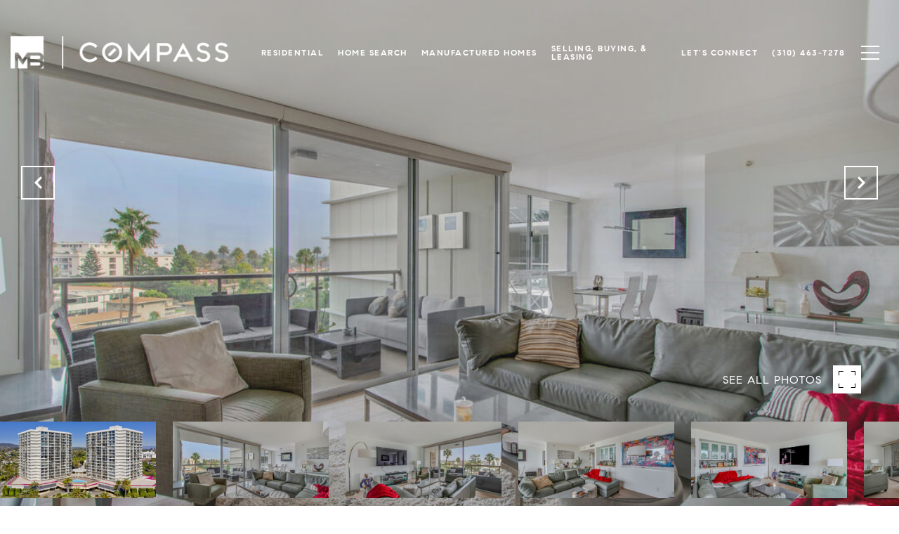

--- FILE ---
content_type: text/html
request_url: https://michellebolotin.com/modals.html
body_size: 8405
content:
    <style>
        #modal-b8b22572-dfd6-441f-a030-e261cbefa7c0 .modal-content .custom-form.redesign{background:#FFF;}#modal-b8b22572-dfd6-441f-a030-e261cbefa7c0 .modal-content .custom-form.redesign .lp-btn{text-transform:uppercase;font-weight:700;}@media (max-width: 1200px){#modal-b8b22572-dfd6-441f-a030-e261cbefa7c0 button.close{-webkit-filter:invert(1);filter:invert(1);}}@media (max-width: 767px){#modal-b8b22572-dfd6-441f-a030-e261cbefa7c0 .modal-content .custom-form .lp-h2{padding-top:60px!important;}}#modal-b8b22572-dfd6-441f-a030-e261cbefa7c0.modal.is-background-color-light>button.close{padding:5px;}#modal-b8b22572-dfd6-441f-a030-e261cbefa7c0.modal.is-background-color-light>button.close:before{content:'';width:100%;display:block;padding-bottom:100%;-webkit-clip-path:polygon(8% 0, 50% 42%, 92% 0, 100% 8%, 58% 50%, 100% 92%, 92% 100%, 50% 58%, 8% 100%, 0 92%, 42% 50%, 0 8%);clip-path:polygon(8% 0, 50% 42%, 92% 0, 100% 8%, 58% 50%, 100% 92%, 92% 100%, 50% 58%, 8% 100%, 0 92%, 42% 50%, 0 8%);background-color:#000;-webkit-transition:all .3s ease;transition:all .3s ease;}#modal-b8b22572-dfd6-441f-a030-e261cbefa7c0.modal.is-background-color-light>button.close:hover:before{-webkit-transform:scale(1.2);-moz-transform:scale(1.2);-ms-transform:scale(1.2);transform:scale(1.2);}#modal-b8b22572-dfd6-441f-a030-e261cbefa7c0.modal.is-background-color-light>button.close>img,#modal-b8b22572-dfd6-441f-a030-e261cbefa7c0.modal.is-background-color-light>button.close .lp-close-icon{display:none;}#modal-b8b22572-dfd6-441f-a030-e261cbefa7c0 .elem-row{display:-webkit-box;display:-webkit-flex;display:-ms-flexbox;display:flex;-webkit-box-flex-wrap:wrap;-webkit-flex-wrap:wrap;-ms-flex-wrap:wrap;flex-wrap:wrap;margin-left:-16px;margin-right:-16px;-webkit-box-flex-wrap:nowrap;-webkit-flex-wrap:nowrap;-ms-flex-wrap:nowrap;flex-wrap:nowrap;}@media (max-width: 767px){#modal-b8b22572-dfd6-441f-a030-e261cbefa7c0 .elem-row{-webkit-box-flex-wrap:wrap;-webkit-flex-wrap:wrap;-ms-flex-wrap:wrap;flex-wrap:wrap;}}#modal-b8b22572-dfd6-441f-a030-e261cbefa7c0 .elem-col{min-height:1px;padding-left:16px;padding-right:16px;}@media (max-width: 767px){#modal-b8b22572-dfd6-441f-a030-e261cbefa7c0 .elem-col{-webkit-flex-basis:100%;-ms-flex-preferred-size:100%;flex-basis:100%;max-width:unset;}}#modal-b8b22572-dfd6-441f-a030-e261cbefa7c0 .form-row{display:-webkit-box;display:-webkit-flex;display:-ms-flexbox;display:flex;-webkit-box-flex-wrap:wrap;-webkit-flex-wrap:wrap;-ms-flex-wrap:wrap;flex-wrap:wrap;-webkit-align-items:flex-start;-webkit-box-align:flex-start;-ms-flex-align:flex-start;align-items:flex-start;margin-left:-16px;margin-right:-16px;}#modal-b8b22572-dfd6-441f-a030-e261cbefa7c0 .form-col{padding-left:16px;padding-right:16px;-webkit-flex:1 1 400px;-ms-flex:1 1 400px;flex:1 1 400px;}#modal-b8b22572-dfd6-441f-a030-e261cbefa7c0 .form-col:last-child .custom-form__group{margin-bottom:20px;}@media (min-width: 768px){#modal-b8b22572-dfd6-441f-a030-e261cbefa7c0 .form-col:last-child .custom-form__group{margin-bottom:30px;}}#modal-b8b22572-dfd6-441f-a030-e261cbefa7c0 .lp-label{text-transform:none;}#modal-b8b22572-dfd6-441f-a030-e261cbefa7c0 .lp-label.field-required:after{content:' *';}#modal-b8b22572-dfd6-441f-a030-e261cbefa7c0 .custom-form{padding-top:80px;padding-bottom:80px;}@media (max-width: 767px){#modal-b8b22572-dfd6-441f-a030-e261cbefa7c0 .custom-form{padding-top:50px;padding-bottom:50px;}}#modal-b8b22572-dfd6-441f-a030-e261cbefa7c0 .custom-form__img-col{margin-bottom:30px;}@media (min-width: 768px){#modal-b8b22572-dfd6-441f-a030-e261cbefa7c0 .custom-form__img-col{margin-bottom:0;-webkit-flex:0 0 50%;-ms-flex:0 0 50%;flex:0 0 50%;max-width:50%;}}@media (min-width: 768px){#modal-b8b22572-dfd6-441f-a030-e261cbefa7c0 .custom-form__form-col{-webkit-flex:1 1 auto;-ms-flex:1 1 auto;flex:1 1 auto;}}@media (min-width: 992px){#modal-b8b22572-dfd6-441f-a030-e261cbefa7c0 .custom-form__form-col{-webkit-flex:1 1 auto;-ms-flex:1 1 auto;flex:1 1 auto;}}#modal-b8b22572-dfd6-441f-a030-e261cbefa7c0 .custom-form__header{max-width:600px;margin-left:auto;margin-right:auto;margin-bottom:50px;text-align:center;}@media (max-width: 767px){#modal-b8b22572-dfd6-441f-a030-e261cbefa7c0 .custom-form__header{margin-bottom:30px;}}#modal-b8b22572-dfd6-441f-a030-e261cbefa7c0 .custom-form__heading{margin-bottom:24px;}@media (max-width: 767px){#modal-b8b22572-dfd6-441f-a030-e261cbefa7c0 .custom-form__heading{margin-bottom:13px;}}#modal-b8b22572-dfd6-441f-a030-e261cbefa7c0 .custom-form__description{margin-bottom:0;}#modal-b8b22572-dfd6-441f-a030-e261cbefa7c0 .custom-form__img-block{width:100%;height:430px;background:currentColor center/cover no-repeat;}#modal-b8b22572-dfd6-441f-a030-e261cbefa7c0 .custom-form__img-block img{height:100%;width:100%;object-fit:cover;}#modal-b8b22572-dfd6-441f-a030-e261cbefa7c0 .custom-form__download-form{width:100%;margin-bottom:0;}@media (min-width: 992px){#modal-b8b22572-dfd6-441f-a030-e261cbefa7c0 .custom-form__download-form{height:100%;display:-webkit-box;display:-webkit-flex;display:-ms-flexbox;display:flex;-webkit-flex-direction:column;-ms-flex-direction:column;flex-direction:column;-webkit-box-pack:start;-ms-flex-pack:start;-webkit-justify-content:flex-start;justify-content:flex-start;}}@media (min-width: 768px){#modal-b8b22572-dfd6-441f-a030-e261cbefa7c0 .custom-form__footer{display:-webkit-box;display:-webkit-flex;display:-ms-flexbox;display:flex;-webkit-align-items:center;-webkit-box-align:center;-ms-flex-align:center;align-items:center;}}#modal-b8b22572-dfd6-441f-a030-e261cbefa7c0 .custom-form__container{max-width:1160px;margin-left:auto;margin-right:auto;}#modal-b8b22572-dfd6-441f-a030-e261cbefa7c0 .form-field-descr{opacity:0.5;margin-top:8px;font-size:82%;}#modal-b8b22572-dfd6-441f-a030-e261cbefa7c0 .lp-btn-icons{width:0;-webkit-transition:width .3s ease;transition:width .3s ease;display:inline-block;float:left;line-height:inherit;overflow:visible;position:relative;}#modal-b8b22572-dfd6-441f-a030-e261cbefa7c0 .lp-btn-icons:before{content:'';display:inline-block;width:0px;height:1em;vertical-align:middle;}#modal-b8b22572-dfd6-441f-a030-e261cbefa7c0 .lp-btn-icons .lp-btn-icon-loading{position:absolute;display:block;width:0;height:17px;opacity:0;top:50%;left:0;-webkit-transform:translateY(-50%);-moz-transform:translateY(-50%);-ms-transform:translateY(-50%);transform:translateY(-50%);-webkit-transition:width .3s ease,opacity .3s ease;transition:width .3s ease,opacity .3s ease;overflow:hidden;}#modal-b8b22572-dfd6-441f-a030-e261cbefa7c0 .lp-btn-icons .lp-btn-icon-loading:before{content:none;display:block;background-color:currentColor;width:17px;height:17px;-webkit-clip-path:path('M8.5 0A 8.5 8.5 0 1 1 1.89 3.15L 4.23 5.04A 5.5 5.5 0 1 0 8.5 3Z');clip-path:path('M8.5 0A 8.5 8.5 0 1 1 1.89 3.15L 4.23 5.04A 5.5 5.5 0 1 0 8.5 3Z');-webkit-animation:i-spin 2s linear infinite;animation:i-spin 2s linear infinite;}#modal-b8b22572-dfd6-441f-a030-e261cbefa7c0 .lp-btn-icons .lp-btn-icon-success{position:absolute;display:block;width:0;height:17px;opacity:0;top:50%;left:0;-webkit-transform:translateY(-50%) scale(1.02);-moz-transform:translateY(-50%) scale(1.02);-ms-transform:translateY(-50%) scale(1.02);transform:translateY(-50%) scale(1.02);-webkit-transition:width .3s ease,opacity .3s ease;transition:width .3s ease,opacity .3s ease;background-color:currentColor;-webkit-clip-path:path('M0 8.5 A 8.5 8.5 0 0 1 17 8.5 A 8.5 8.5 0 0 1 0 8.5 H 1.2 A 7.3 7.3 0 1 0 15.8 8.5 A 7.3 7.3 0 1 0 1.2 8.5 H0 m5.201-.344L7.4 10.35l4.436-4.45c.311-.202.58-.191.807.033.227.225.25.488.072.788L7.85 11.59c-.14.141-.291.212-.451.212-.16 0-.31-.061-.45-.183L4.338 8.99c-.192-.311-.172-.58.06-.806.231-.226.5-.235.803-.027');clip-path:path('M0 8.5 A 8.5 8.5 0 0 1 17 8.5 A 8.5 8.5 0 0 1 0 8.5 H 1.2 A 7.3 7.3 0 1 0 15.8 8.5 A 7.3 7.3 0 1 0 1.2 8.5 H0 m5.201-.344L7.4 10.35l4.436-4.45c.311-.202.58-.191.807.033.227.225.25.488.072.788L7.85 11.59c-.14.141-.291.212-.451.212-.16 0-.31-.061-.45-.183L4.338 8.99c-.192-.311-.172-.58.06-.806.231-.226.5-.235.803-.027');}#modal-b8b22572-dfd6-441f-a030-e261cbefa7c0 .loading input,#modal-b8b22572-dfd6-441f-a030-e261cbefa7c0 .success input,#modal-b8b22572-dfd6-441f-a030-e261cbefa7c0 .loading select,#modal-b8b22572-dfd6-441f-a030-e261cbefa7c0 .success select,#modal-b8b22572-dfd6-441f-a030-e261cbefa7c0 .loading button,#modal-b8b22572-dfd6-441f-a030-e261cbefa7c0 .success button{pointer-events:none;}#modal-b8b22572-dfd6-441f-a030-e261cbefa7c0 .loading .lp-btn-icons,#modal-b8b22572-dfd6-441f-a030-e261cbefa7c0 .success .lp-btn-icons{width:27px;}#modal-b8b22572-dfd6-441f-a030-e261cbefa7c0 .loading .lp-btn-icons .lp-btn-icon-loading,#modal-b8b22572-dfd6-441f-a030-e261cbefa7c0 .success .lp-btn-icons .lp-btn-icon-loading{width:17px;}#modal-b8b22572-dfd6-441f-a030-e261cbefa7c0 .loading .lp-btn-icons .lp-btn-icon-success,#modal-b8b22572-dfd6-441f-a030-e261cbefa7c0 .success .lp-btn-icons .lp-btn-icon-success{width:17px;}#modal-b8b22572-dfd6-441f-a030-e261cbefa7c0 .loading .lp-btn-icons .lp-btn-icon-loading{opacity:1;}#modal-b8b22572-dfd6-441f-a030-e261cbefa7c0 .loading .lp-btn-icons .lp-btn-icon-loading:before{content:'';}#modal-b8b22572-dfd6-441f-a030-e261cbefa7c0 .success .lp-btn-icons .lp-btn-icon-success{opacity:1;}#modal-b8b22572-dfd6-441f-a030-e261cbefa7c0 .js-backup-email{display:none;}#modal-b8b22572-dfd6-441f-a030-e261cbefa7c0 .lp-h-pot{height:0;overflow:hidden;visibility:hidden;position:absolute;}#modal-b8b22572-dfd6-441f-a030-e261cbefa7c0 .visually-hidden{position:absolute;overflow:hidden;clip:rect(0 0 0 0);width:1px;height:1px;margin:-1px;padding:0;border:0;}#modal-b8b22572-dfd6-441f-a030-e261cbefa7c0 .uf-cus-sel-content{max-height:210px;overflow-y:auto;}#modal-b8b22572-dfd6-441f-a030-e261cbefa7c0 .lp-input-group .uf-cus-sel-toggle{width:100%;}#modal-b8b22572-dfd6-441f-a030-e261cbefa7c0 .uf-cus-sel{position:relative;width:100%;--optionHoverColor:hsl(var(--bgColor_H), calc(var(--bgColor_S) + 6% * var(--bgColor_darkenDir)), calc(var(--bgColor_L) + 14% * var(--bgColor_darkenDir)));}#modal-b8b22572-dfd6-441f-a030-e261cbefa7c0 .uf-cus-sel-toggle{position:relative;display:block;width:100%;font-family:inherit;text-align:left;text-transform:none;cursor:pointer;white-space:nowrap;overflow:hidden;text-overflow:ellipsis;-webkit-transition:all .25s;transition:all .25s;}#modal-b8b22572-dfd6-441f-a030-e261cbefa7c0 .uf-cus-sel-toggle.is-placeholder{color:#999;}#modal-b8b22572-dfd6-441f-a030-e261cbefa7c0 .uf-cus-sel-toggle:after{box-sizing:border-box;content:"";position:absolute;right:20px;top:50%;margin-top:0;height:10px;width:10px;border-top:2px solid currentColor;border-left:2px solid currentColor;-webkit-transform:rotateZ(-135deg) translateY(10px);-moz-transform:rotateZ(-135deg) translateY(10px);-ms-transform:rotateZ(-135deg) translateY(10px);transform:rotateZ(-135deg) translateY(10px);-webkit-transition:all .2s;transition:all .2s;}@media (min-width: 992px){#modal-b8b22572-dfd6-441f-a030-e261cbefa7c0 .uf-cus-sel-toggle:after{right:25px;}}.uf-cus-sel.open #modal-b8b22572-dfd6-441f-a030-e261cbefa7c0 .uf-cus-sel-toggle:after{-webkit-transform:rotate(45deg);-moz-transform:rotate(45deg);-ms-transform:rotate(45deg);transform:rotate(45deg);}#modal-b8b22572-dfd6-441f-a030-e261cbefa7c0 .uf-cus-sel-menu{display:none;position:absolute;width:calc(100% + var(--uf-border-left, 0px) + var(--uf-border-right, 0px));top:100%;left:calc(0px - var(--uf-border-left, 0px));z-index:1;}@media (max-width: 768px){#modal-b8b22572-dfd6-441f-a030-e261cbefa7c0 .uf-cus-sel-menu{position:relative;top:auto;}}#modal-b8b22572-dfd6-441f-a030-e261cbefa7c0 .uf-cus-sel-content{width:100%;background-color:var(--bgColor, #000);border:1px solid #979797;border-top:none;}#modal-b8b22572-dfd6-441f-a030-e261cbefa7c0 .uf-cus-sel-item{display:block;width:100%;padding:11px 24px;border:solid 1px transparent;background:transparent;border-radius:0;color:inherit;font-family:inherit;font-size:inherit;line-height:24px;text-align:left;text-transform:none;-webkit-transition:all .25s;transition:all .25s;white-space:nowrap;overflow:hidden;text-overflow:ellipsis;cursor:pointer;}#modal-b8b22572-dfd6-441f-a030-e261cbefa7c0 .uf-cus-sel-item:focus,#modal-b8b22572-dfd6-441f-a030-e261cbefa7c0 .uf-cus-sel-item:hover{background-color:var(--optionHoverColor, #262222);}#modal-b8b22572-dfd6-441f-a030-e261cbefa7c0 .uf-cus-sel-item.is-selected{font-weight:700;}#modal-b8b22572-dfd6-441f-a030-e261cbefa7c0 .uf-cus-sel-item.is-disabled,#modal-b8b22572-dfd6-441f-a030-e261cbefa7c0 .uf-cus-sel-item:disabled{display:none;}#modal-b8b22572-dfd6-441f-a030-e261cbefa7c0 .lp-text--subtitle{margin-left:auto;margin-right:auto;}#modal-b8b22572-dfd6-441f-a030-e261cbefa7c0 .lp-input::-webkit-input-placeholder{text-transform:none;}#modal-b8b22572-dfd6-441f-a030-e261cbefa7c0 .lp-input::-moz-placeholder{text-transform:none;}#modal-b8b22572-dfd6-441f-a030-e261cbefa7c0 .lp-input:-ms-input-placeholder{text-transform:none;}#modal-b8b22572-dfd6-441f-a030-e261cbefa7c0 .lp-input::placeholder{text-transform:none;}
    </style>
    <script type="text/javascript">
        window.luxuryPresence._modalIncludes = {"modals":[{"modalId":"b8b22572-dfd6-441f-a030-e261cbefa7c0","websiteId":"95c23380-48fe-4e9c-8fe5-deed77326b12","templateId":null,"elementId":"ee03b9c1-ce78-4c15-86a1-10124375dc59","name":"Home Newsletter","displayOrder":0,"formValues":{"title":"Home Newsletter","fields":[{"type":"Name","label":"Full Name","required":true},{"type":"Email","label":"Email","required":true},{"type":"Phone","label":"Phone"},{"type":"Message","label":"Message","required":true}],"description":"","imageUpload":"https://media-production.lp-cdn.com/media/1129e08a-710a-4738-b5f8-1a6e7b410f6c","redirectUrl":"","submitBtnStyle":"button-style-1"},"customHtmlMarkdown":null,"customCss":"/* Modal pop up theme, WB Leandro rev */\r\n.modal-content .custom-form.redesign {\r\n    background: #FFF;\r\n}\r\n.modal-content .custom-form.redesign .lp-btn {\r\n    text-transform: uppercase;\r\n    font-weight: 700;\r\n}\r\n@media (max-width: 1200px){\r\n    button.close{\r\n        filter: invert(1)\r\n    }\r\n}\r\n@media (max-width: 767px){\r\n    .modal-content .custom-form .lp-h2 {\r\n        padding-top: 60px!important;\r\n    }\r\n}\r\n/* END */","sourceResource":null,"sourceVariables":{},"pageSpecific":false,"trigger":null,"backgroundColor":"rgba(0,0,0,.92)","colorSettings":null,"timerDelay":0,"lastUpdatingUserId":"862df6dc-25f7-410c-8e3b-3983657ec2f8","lastUpdateHash":"ebb3b29e-d48f-5d83-9508-bf10ff38d65a","createdAt":"2022-05-09T22:21:47.265Z","updatedAt":"2025-01-03T21:40:20.525Z","mediaMap":{},"created_at":"2022-05-09T22:21:47.265Z","updated_at":"2025-01-03T21:40:20.525Z","deleted_at":null,"pages":[]}]};

        const {loadJs, loadCss, jsLibsMap} = window.luxuryPresence.libs;

        const enabledLibsMap = {
            enableParollerJs: 'paroller',
            enableIonRangeSlider: 'ionRangeSlider',
            enableSplide: 'splide',
            enableWowJs: 'wow',
            enableJquery: 'jquery',
            enableSlickJs: 'slick',
        };
        const requiredLibs = [];
                requiredLibs.push(enabledLibsMap['enableWowJs']);
                requiredLibs.push(enabledLibsMap['enableSlickJs']);
                requiredLibs.push(enabledLibsMap['enableParollerJs']);
                requiredLibs.push(enabledLibsMap['enableIonRangeSlider']);
                requiredLibs.push(enabledLibsMap['enableJquery']);
                requiredLibs.push(enabledLibsMap['enableSplide']);

        const loadScriptAsync = (url) => {
            return new Promise((resolve, reject) => {
                loadJs(url, resolve);
            });
        };

        const loadDependencies = async (libs) => {
            for (const lib of libs) {
                const libConfig = jsLibsMap[lib];
                if (libConfig && !libConfig.isLoaded) {

                    if (libConfig.requires) {
                        await loadDependencies(libConfig.requires);
                    }

                    await loadScriptAsync(libConfig.jsSrc);
                    if (libConfig.cssSrc) {
                        loadCss(libConfig.cssSrc);
                    }

                    libConfig.isLoaded = true;
                }
            }
        };


        const initializeModalScripts = () => {
                try {
(function init(sectionDomId) {
  const $section = $('#' + sectionDomId);
  const $form = $section.find('.custom-form__download-form');
  const redirectLink = $section.find('.js-redirect-link');
  function redirectPage(link) {
    if (link.length) {
      const rawHref = link.attr('href');
      link.attr('href', setHttp(rawHref));
      link[0].click();
    }
  }
  function setHttp(link) {
    if (link.search(/^http[s]?\:\/\/|\//) == -1) {
      link = 'https://' + link;
    }
    return link;
  }
  $form.on('reset', function () {
    redirectPage(redirectLink);
  });
  var backupEmailField = $section.find('.js-backup-email');
  if (backupEmailField) {
    var dynEmailField = $section.find('input.js-form-element[name="email"]:not(.js-backup-field)');
    if (dynEmailField.length === 0) {
      backupEmailField.removeClass('js-backup-email');
    } else {
      backupEmailField.remove();
    }
  }
  var $allElements = $section.find('.js-form-element');
  const putAllInMessage = false;
  var hasCustomFields = false;
  const standardFields = {
    'name': true,
    'email': true,
    'phone': true,
    'message': true,
    'interest': true
  };
  const busyFormNames = {
    'address': true,
    'city': true,
    'state': true,
    'postalCode': true,
    'mlsId': true,
    'sourceUrl': true
  };
  $allElements.each(function () {
    var $el = $(this);
    var name = this.hasAttribute('data-name') ? $el.attr('data-name') : $el.attr('name');
    if (!name) {
      return;
    }
    if (!standardFields[name]) {
      hasCustomFields = true;
    }
    let newName = /[^a-z\d-_]/.test(name) ? name.trim().toLowerCase().replace(/[^a-z\d-_]/g, '-') : name;
    if (!/^[a-z]/.test(newName)) {
      newName = 'fld-' + newName;
    }
    if (busyFormNames[newName]) {
      let idx = 1;
      while (busyFormNames[`${newName}-${idx}`] && idx < 100) {
        idx++;
      }
      newName = `${newName}-${idx}`;
    }
    busyFormNames[newName] = $el;
    if (name !== newName) {
      $el.attr('name', newName);
    }
  });
  let $customFields = [];
  if (putAllInMessage && hasCustomFields) {
    $allElements.each(function () {
      var name = this.getAttribute('name');
      if (name && (!standardFields[name] || name === 'message' && !$(this).hasClass('js-composed-message'))) {
        this.setAttribute('data-name', name);
        this.removeAttribute('name');
      }
      if (this.hasAttribute('data-name')) {
        $customFields.push($(this));
      }
    });
    if (!$form[0].elements['message']) {
      $('<input type="hidden" name="message" class="js-composed-message" value="">').appendTo($form);
    }
  }
  $selects = $section.find('select.js-select');
  let selectsInitialized = false;
  function initializeSelects() {
    if (selectsInitialized) {
      return;
    }
    selectsInitialized = true;
    $selects.each(function () {
      if (this.id) {
        $label = $section.find('[for="' + this.id + '"]');
        if ($label.length) {
          var rect = $label[0].getBoundingClientRect();
          if (rect && rect.width < 30) {
            var firstOption = $(this).find('option').first();
            firstOption.attr('label', firstOption.data('label'));
          }
        }
        $gr = $(this).closest('.lp-input-group');
        var b = $gr.css('border-left-width');
        if (b && b !== '0px') {
          $gr[0].style.setProperty('--uf-border-left', b);
        }
        b = $gr.css('border-right-width');
        if (b && b !== '0px') {
          $gr[0].style.setProperty('--uf-border-right', b);
        }
      }
    });
    var csPrefix = 'uf-cus-sel';
    function convertSelectToDropdown(selectItem) {
      const $selectItem = $(selectItem);
      const selectId = $selectItem.attr('id');
      const id = $selectItem.attr('id') + '-custom-select';
      let $dropdown = $selectItem.next();
      let initialized = true;
      if ($dropdown.attr('id') !== id) {
        $selectItem.addClass("sr-only");
        initialized = false;
        let customDropdown = `
        <div class="${csPrefix}" role="presentation">
        <button class="${csPrefix}-toggle" type="button" aria-haspopup="true" aria-expanded="false"></button>
        <div class="${csPrefix}-menu">
        <div class="${csPrefix}-content">
        </div>
        </div>
        </div>`;
        $(customDropdown).insertAfter(selectItem);
        $dropdown = $selectItem.next();
        $dropdown.attr('id', id);
      }
      let $dropdownToggle = $dropdown.find('.' + csPrefix + '-toggle');
      let $dropdownMenu = $dropdown.find('.' + csPrefix + '-menu');
      let $dropdownContent = $dropdown.find('.' + csPrefix + '-content');
      if (!initialized) {
        $dropdownToggle.addClass($selectItem.attr("class")).removeClass(['dropdown-select', 'js-select', 'js-form-element', 'sr-only']);
        $dropdownToggle.attr("id", id + '-toggle');
        $dropdownMenu.attr("aria-labelledby", $dropdownToggle.attr("id"));
        appendOptionButtons(selectItem, $dropdownContent);
      }
      $selectItem.on("focus", function () {
        showSelectMenu($dropdownMenu[0]);
        $dropdownToggle.focus();
      });
      function setInitialValue() {
        $dropdownMenu.find('.' + csPrefix + '-item').removeClass('is-selected');
        var $selectedOption = $selectItem.find(':selected').first();
        if (!$selectedOption.length) {
          $selectedOption = $selectItem.children().first();
        }
        var defaultText = '&nbsp;';
        var isPlaceholder = true;
        if ($selectedOption.length) {
          defaultText = ($selectedOption[0].hasAttribute('label') ? $selectedOption.attr('label') : $selectedOption.text()) || '&nbsp;';
          isPlaceholder = !!$selectedOption.prop("disabled");
        }
        $dropdownToggle.html(defaultText);
        if (isPlaceholder) {
          $dropdownToggle.addClass('is-placeholder');
        }
      }
      setInitialValue();
      $dropdown.on("click", '.' + csPrefix + '-item', function (e) {
        const $button = $(this);
        if ($button.hasClass("is-disabled")) return;
        let elementNumber = $button.index();
        let $linkedOption = $selectItem.find("option").eq(elementNumber);
        if (!$linkedOption.prop("selected")) {
          $linkedOption.prop("selected", true);
          $selectItem.change();
          $button.addClass("is-selected").siblings('.' + csPrefix + '-item').removeClass("is-selected");
          $dropdownToggle.removeClass("is-placeholder").html($button.html());
          closeSelectMenu($button.closest('.' + csPrefix + '-menu'));
        }
      });
      $(selectItem.form).on('reset', function () {
        setTimeout(function () {
          setInitialValue();
        });
      });
      function convertOptionToButton(option) {
        const $option = $(option);
        var optionText = $option.text();
        var optionValue = $option.attr("value");
        var optionIsDisabled = $option.prop("disabled");
        var outputButton = `<button value="${optionValue}" class="${csPrefix}-item" type="button" ${optionIsDisabled ? "disabled" : ""}>${optionText}</button>`;
        return outputButton;
      }
      function appendOptionButtons(selectItem, appendTarget) {
        const $appendTarget = $(appendTarget);
        $(selectItem).find("option").each(function () {
          let currentButton = convertOptionToButton(this);
          $appendTarget.append(currentButton);
        });
      }
      function showSelectMenu(selectMenu) {
        var $customSelect = $(selectMenu).closest('.' + csPrefix);
        $customSelect.addClass("open");
        $(selectMenu).slideDown();
      }
      function closeSelectMenu(selectMenu) {
        var $customSelect = $(selectMenu).closest('.' + csPrefix);
        $customSelect.removeClass("open");
        $(selectMenu).slideUp();
      }
      $dropdown.on("click", '.' + csPrefix + '-toggle', function (e) {
        var $customSelect = $(this).closest('.' + csPrefix);
        var selectMenu = $customSelect.find('.' + csPrefix + '-menu')[0];
        if ($customSelect.hasClass("open")) {
          closeSelectMenu(selectMenu);
        } else {
          showSelectMenu(selectMenu);
        }
      });
      $(document.body).on("click", function (e) {
        var $closestCustomSelect = $(e.target).closest('.lp-input-group').find('.' + csPrefix);
        $section.find('.' + csPrefix + '.open').not($closestCustomSelect).each(function () {
          closeSelectMenu($(this).find('.' + csPrefix + '-menu')[0]);
        });
      });
    }
    $selects.each(function () {
      convertSelectToDropdown(this);
    });
    if (putAllInMessage && hasCustomFields) {
      $allElements.on('change', function () {
        if (!this.hasAttribute('data-name')) {
          return;
        }
        var message = '';
        var customMessages = [];
        $customFields.forEach(function ($el) {
          var value = $el.val();
          if (!value) {
            return;
          }
          if ($el.attr('data-name') === 'message') {
            message = value;
            return;
          }
          var label = $section.find(`label[for='${$el[0].id}']`).text();
          customMessages.push(label + ': ' + ($el[0].tagName === 'TEXTAREA' ? '\n' : '') + value);
        });
        if (customMessages.length) {
          if (message) {
            customMessages.push('Message: \n' + message);
          }
          $form[0].elements['message'].value = customMessages.join('\n');
        } else {
          $form[0].elements['message'].value = message;
        }
      });
    }
  }
  function initModalColors() {
    try {
      if (!$section.css('--bgColor')) {
        var colorStr = $section.css('background-color');
        var bgColor = makeColor(colorStr);
        var isDark = (bgColor.rgba.r * 299 + bgColor.rgba.g * 587 + bgColor.rgba.b * 114) / 1000 < 128;
        $section[0].style.setProperty('--bgColor', colorStr);
        $section[0].style.setProperty('--bgColor_H', bgColor.hsla.h + 'deg');
        $section[0].style.setProperty('--bgColor_S', bgColor.hsla.s + '%');
        $section[0].style.setProperty('--bgColor_L', bgColor.hsla.l + '%');
        $section[0].style.setProperty('--bgColor_A', bgColor.hsla.a);
        $section[0].style.setProperty('--bgColor_darkenDir', isDark ? 1 : -1);
        $section.addClass('is-background-color-' + (isDark ? 'dark' : 'light'));
      }
    } catch (e) {}
  }
  function makeColor(str) {
    var color = {
      rgba: {
        r: 0,
        g: 0,
        b: 0,
        a: 0
      }
    };
    if (str && str.match) {
      var m = str.match(/rgba?\s*\((\d+)\s*,\s*(\d+)\s*,\s*(\d+)(?:\s*,\s*([\.0-9]+))?\)/);
      if (m) {
        color.rgba.r = parseInt(m[1]);
        color.rgba.g = parseInt(m[2]);
        color.rgba.b = parseInt(m[3]);
        color.rgba.a = parseFloat(m[4]);
        if (isNaN(color.rgba.a)) {
          color.rgba.a = 1;
        }
      }
    }
    color.hsla = makeHSLA(color.rgba);
    return color;
  }
  function makeHSLA(rgba) {
    var r = rgba.r / 255,
      g = rgba.g / 255,
      b = rgba.b / 255,
      a = rgba.a;
    var min = Math.min(r, g, b),
      max = Math.max(r, g, b),
      l = (max + min) / 2,
      d = max - min,
      h,
      s;
    switch (max) {
      case min:
        h = 0;
        break;
      case r:
        h = 60 * (g - b) / d;
        break;
      case g:
        h = 60 * (b - r) / d + 120;
        break;
      case b:
        h = 60 * (r - g) / d + 240;
        break;
    }
    if (max == min) {
      s = 0;
    } else if (l < .5) {
      s = d / (2 * l);
    } else {
      s = d / (2 - 2 * l);
    }
    s *= 100;
    l *= 100;
    return {
      h: h,
      s: s,
      l: l,
      a: a
    };
  }
  if ($section.is('.modal')) {
    initModalColors();
    $section.on('lpui-show', function () {
      window.lpUI.requestScrollLock(sectionDomId);
    });
    $section.on('lpui-hide', function () {
      window.lpUI.releaseScrollLock(sectionDomId);
    });
  }
  initializeSelects();
})('modal-b8b22572-dfd6-441f-a030-e261cbefa7c0', 'undefined');
} catch(e) {
console.log(e);
}
        };

        // Dynamically load all required libraries and execute modal scripts
        (async () => {
            try {
                await loadDependencies(requiredLibs);
                initializeModalScripts();
            } catch (error) {
                console.error("Error loading libraries: ", error);
            }
        })();
    </script>
        <div id="modal-b8b22572-dfd6-441f-a030-e261cbefa7c0" class="modal "
            data-el-id="ee03b9c1-ce78-4c15-86a1-10124375dc59"
            style="background-color: rgba(0,0,0,.92);"
            >
            <div class="modal-content">
                <div class="custom-form redesign" id="js-contact-form">
          <div class="lp-container custom-form__container">
        
            <div class="custom-form__header">
              <h2 class="lp-h2 custom-form__heading">Home Newsletter</h2>
            </div>
            <div class="elem-row custom-form__row">
              <div class="elem-col custom-form__img-col">
                <div class="custom-form__img-block">
                  <img src="https://media-production.lp-cdn.com/media/1129e08a-710a-4738-b5f8-1a6e7b410f6c" alt="Image Form">
                </div>
              </div>
              <div class="elem-col custom-form__form-col">
                <form class="custom-form__download-form" data-type="contact-form" data-delay="6000">
                  <div class="form-row custom-form__form-row">
                    
                    <div class="h-pot lp-h-pot">
                      <label for="modal-b8b22572-dfd6-441f-a030-e261cbefa7c0-middleName">Middle Name</label>
                      <input id="modal-b8b22572-dfd6-441f-a030-e261cbefa7c0-middleName" name="middleName" value="" autocomplete="off" tabindex="-1">
                    </div>
                    
                    <div class="form-col js-backup-email">
                      <div class="lp-form-group custom-form__group">
                      <div class="lp-input-group">
                        <label for="modal-b8b22572-dfd6-441f-a030-e261cbefa7c0-required-email-field" class="lp-label field-required">Email</label>
                          <input type="email" id="modal-b8b22572-dfd6-441f-a030-e261cbefa7c0-required-email-field" name="email" class="lp-input lp-input--dark js-form-element js-backup-field" placeholder="Email *" required>
                      </div>
                      </div>
                    </div>
                    
                    
                    <div class="form-col">
                      <div class="lp-form-group custom-form__group">
                      <div class="lp-input-group">
                        <label for="modal-b8b22572-dfd6-441f-a030-e261cbefa7c0-field-0" class="lp-label field-required">Full Name</label>
                          <input type="text" id="modal-b8b22572-dfd6-441f-a030-e261cbefa7c0-field-0" name="name" class="lp-input lp-input--dark js-form-element" placeholder="Full Name *" required>
                      </div>
                      </div>
                    </div>
                    <div class="form-col">
                      <div class="lp-form-group custom-form__group">
                      <div class="lp-input-group">
                        <label for="modal-b8b22572-dfd6-441f-a030-e261cbefa7c0-field-1" class="lp-label field-required">Email</label>
                          <input type="email" id="modal-b8b22572-dfd6-441f-a030-e261cbefa7c0-field-1" name="email" class="lp-input lp-input--dark js-form-element" placeholder="Email *" required>
                      </div>
                      </div>
                    </div>
                    <div class="form-col">
                      <div class="lp-form-group custom-form__group">
                      <div class="lp-input-group">
                        <label for="modal-b8b22572-dfd6-441f-a030-e261cbefa7c0-field-2" class="lp-label">Phone</label>
                          <input type="tel" id="modal-b8b22572-dfd6-441f-a030-e261cbefa7c0-field-2" name="phone" class="lp-input lp-input--dark js-form-element" placeholder="Phone">
                      </div>
                      </div>
                    </div>
                    <div class="form-col">
                      <div class="lp-form-group custom-form__group">
                      <div class="lp-input-group">
                        <label for="modal-b8b22572-dfd6-441f-a030-e261cbefa7c0-field-3" class="lp-label field-required">Message</label>
                          <textarea name="message" rows="4" id="modal-b8b22572-dfd6-441f-a030-e261cbefa7c0-field-3" class="lp-input lp-input--dark js-form-element" placeholder="Message *" required></textarea>
                      </div>
                      </div>
                    </div>
                  </div>
        
                  <div class="lp-disclaimer">  <label style='display: none;' for='-termsAccepted'>Opt In/Disclaimer Consent:</label>
          <label class='lp-tcr-content'>
            <span class='lp-tcr-checkbox'>
              <input
                type='checkbox'
                id='-termsAccepted'
                name='termsAccepted'
                oninvalid="this.setCustomValidity('Please accept the terms and conditions')"
                oninput="this.setCustomValidity('')"
                required
              /></span>
            <span class='lp-tcr-message'>
              
                I agree to be contacted by
                Michelle Bolotin
                via call, email, and text for real estate services. To opt out, you can reply 'stop' at any time or reply 'help' for assistance. 
                You can also click the unsubscribe link in the emails. Message and data rates may apply. Message frequency may vary.
                <a href='/terms-and-conditions' target='_blank'>Privacy Policy</a>.
            </span>
          </label>
        </div>
                  
                  <div class="custom-form__footer">
                    <button type="submit" class="lp-btn lp-btn--dark lp-btn--filled lp-btn--mob-full-width custom-form__submit-btn button-style-1">
                      <span class="lp-btn-icons">
                        <span class="lp-btn-icon-loading"></span>
                        <span class="lp-btn-icon-success"></span>
                      </span>
                      Submit
                    </button>
                  </div>
                </form>
              </div>
            </div>
          </div>
                
        </div>
        
        
            </div>
            <button class="close lp-close" type="button" aria-label="close modal">
                <span class="lp-close-icon" aria-hidden="true"></span>
            </button>
        </div><script>(function(){function c(){var b=a.contentDocument||a.contentWindow.document;if(b){var d=b.createElement('script');d.innerHTML="window.__CF$cv$params={r:'9c048bccfc1f2c38',t:'MTc2ODgwNjk4MC4wMDAwMDA='};var a=document.createElement('script');a.nonce='';a.src='/cdn-cgi/challenge-platform/scripts/jsd/main.js';document.getElementsByTagName('head')[0].appendChild(a);";b.getElementsByTagName('head')[0].appendChild(d)}}if(document.body){var a=document.createElement('iframe');a.height=1;a.width=1;a.style.position='absolute';a.style.top=0;a.style.left=0;a.style.border='none';a.style.visibility='hidden';document.body.appendChild(a);if('loading'!==document.readyState)c();else if(window.addEventListener)document.addEventListener('DOMContentLoaded',c);else{var e=document.onreadystatechange||function(){};document.onreadystatechange=function(b){e(b);'loading'!==document.readyState&&(document.onreadystatechange=e,c())}}}})();</script>

--- FILE ---
content_type: text/html; charset=utf-8
request_url: https://bss.luxurypresence.com/buttons/googleOneTap?companyId=62275f08-793c-461f-9551-39105277c45b&websiteId=95c23380-48fe-4e9c-8fe5-deed77326b12&pageId=7408fb7b-a977-49e7-9a82-9df52e1692af&sourceUrl=https%3A%2F%2Fmichellebolotin.com%2Fproperties%2F201-ocean-ave-unit-910p-santa-monica-ca-90402-24-354199&pageMeta=%7B%22sourceResource%22%3A%22properties%22%2C%22pageElementId%22%3A%229727ea24-9551-4e4d-9595-3a184eb9c4d6%22%2C%22pageQueryVariables%22%3A%7B%22property%22%3A%7B%22id%22%3A%229727ea24-9551-4e4d-9595-3a184eb9c4d6%22%7D%2C%22properties%22%3A%7B%22relatedNeighborhoodPropertyId%22%3A%229727ea24-9551-4e4d-9595-3a184eb9c4d6%22%2C%22sort%22%3A%22salesPrice%22%7D%2C%22neighborhood%22%3A%7B%7D%2C%22pressReleases%22%3A%7B%22propertyId%22%3A%229727ea24-9551-4e4d-9595-3a184eb9c4d6%22%7D%7D%7D
body_size: 2884
content:
<style>
  html, body {margin: 0; padding: 0;}
</style>
<script src="https://accounts.google.com/gsi/client" async defer></script>
<script>
const parseURL = (url) => {
    const a = document.createElement('a');
    a.href = url;
    return a.origin;
}

const login = (token, provider, source)  => {
  const origin = (window.location != window.parent.location)
    ? parseURL(document.referrer)
    : window.location.origin;  
  const xhr = new XMLHttpRequest();
  xhr.responseType = 'json';
  xhr.onreadystatechange = function() {
    if (xhr.readyState === 4) {
      const response = xhr.response;
      const msg = {
        event: response.status,
        provider: provider,
        source: source,
        token: token
      }
      window.parent.postMessage(msg, origin);
    }
  }
  xhr.withCredentials = true;
  xhr.open('POST', `${origin}/api/v1/auth/login`, true);
  xhr.setRequestHeader("Content-Type", "application/json;charset=UTF-8");
  xhr.send(JSON.stringify({
    token,
    provider,
    source,
    websiteId: '95c23380-48fe-4e9c-8fe5-deed77326b12',
    companyId: '62275f08-793c-461f-9551-39105277c45b',
    pageId: '7408fb7b-a977-49e7-9a82-9df52e1692af',
    sourceUrl: 'https://michellebolotin.com/properties/201-ocean-ave-unit-910p-santa-monica-ca-90402-24-354199',
    pageMeta: '{"sourceResource":"properties","pageElementId":"9727ea24-9551-4e4d-9595-3a184eb9c4d6","pageQueryVariables":{"property":{"id":"9727ea24-9551-4e4d-9595-3a184eb9c4d6"},"properties":{"relatedNeighborhoodPropertyId":"9727ea24-9551-4e4d-9595-3a184eb9c4d6","sort":"salesPrice"},"neighborhood":{},"pressReleases":{"propertyId":"9727ea24-9551-4e4d-9595-3a184eb9c4d6"}}}',
    utm: '',
    referrer: ''
  }));
}

function getExpirationCookie(expiresInMiliseconds) {
  const tomorrow  = new Date(Date.now() + expiresInMiliseconds); // The Date object returns today's timestamp
  return `michellebolotin.com-SID=true; expires=${tomorrow.toUTCString()}; path=/; Secure; SameSite=None`;
}

function handleCredentialResponse(response) {
  document.cookie = getExpirationCookie(24 * 60 * 60 * 1000); // 1 day
  login(response.credential, 'GOOGLE', 'GOOGLE_SIGN_ON');
}

function handleClose() {
  const msg = {
    event: 'cancel',
    provider: 'GOOGLE',
    source: 'GOOGLE_SIGN_ON'
  }
  const origin = (window.location != window.parent.location)
    ? parseURL(document.referrer)
    : window.location.origin;
  window.parent.postMessage(msg, origin);
  document.cookie = getExpirationCookie(2 * 60 * 60 * 1000); // 2 hours
}

</script>
<div id="g_id_onload"
  data-client_id="673515100752-7s6f6j0qab4skl22cjpp7eirb2rjmfcg.apps.googleusercontent.com"
  data-callback="handleCredentialResponse"
  data-intermediate_iframe_close_callback="handleClose"
  data-state_cookie_domain = "michellebolotin.com"
  data-allowed_parent_origin="https://michellebolotin.com"
  data-skip_prompt_cookie="michellebolotin.com-SID"
  data-cancel_on_tap_outside="false"
></div>